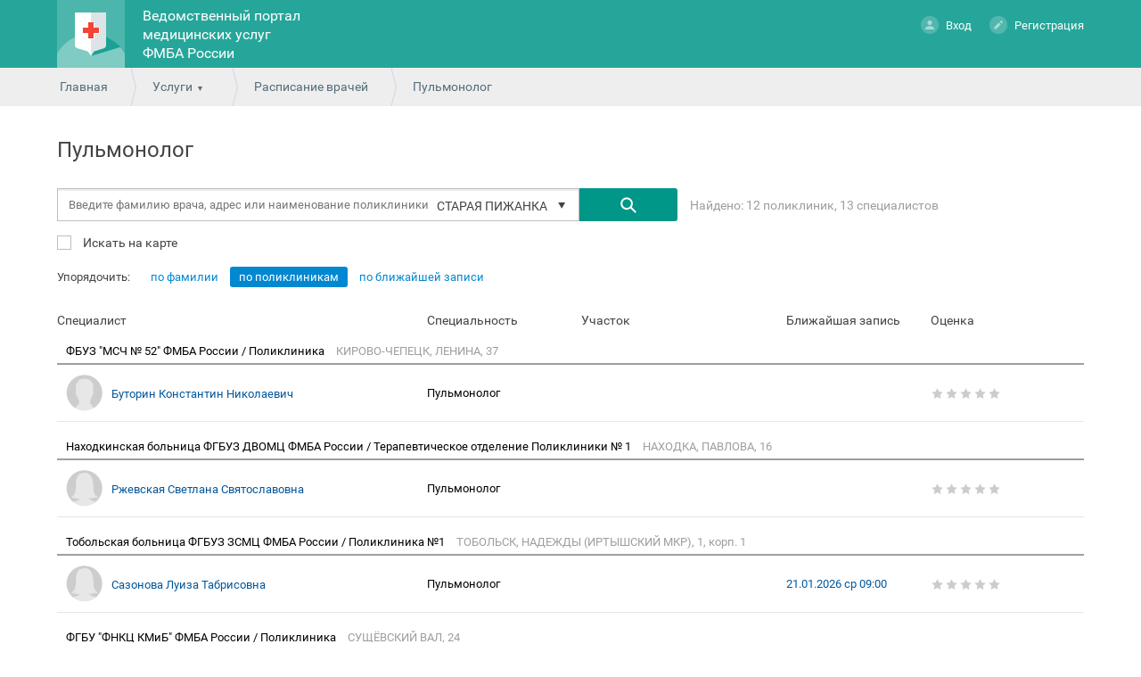

--- FILE ---
content_type: text/html; charset=utf-8
request_url: https://reg.fmba.gov.ru/service/schedule/0/3010101000000563/doctors/?terr_id=3010101000000069
body_size: 13845
content:
<!doctype html>
<html lang="ru">
<head>
<meta charset="utf-8">
<!--	<meta name="viewport" content="width=device-width, initial-scale=1.0, user-scalable=no">-->
<title>Выбор врача - Ведомственный портал медицинских услуг ФМБА России</title>
<link rel="icon" type="image/png" href="/favicon.png" />
<link href="/design/common_new/css/jquery-ui.min.css" rel="stylesheet" type="text/css">
<link href="/design/common_new/css/jquery-ui.theme.min.css" rel="stylesheet" type="text/css">
<link href="/design/common_new/css/select2.min.css" rel="stylesheet" type="text/css">

<link href='/design/common_new/css/main.css?1765890409' rel='stylesheet' type='text/css'><link href='/design/common_new/css/order-certificate.css?1765890409' rel='stylesheet' type='text/css'><link href="/design/common_new/css/videochat.css" rel="stylesheet" type="text/css">


<link href='/design/common_new/css/fonts.css' rel='stylesheet' type='text/css'>
<link href="/design/common_new/css/slick/slick.css" rel="stylesheet" type="text/css">
<link href="/design/common_new/css/slick/slick-theme.css" rel="stylesheet" type="text/css">
<link href="/design/common_new/css/slick/slick-add.css" rel="stylesheet" type="text/css">

	<link rel="shortcut icon" href="/design/common_new/img/favicons/fav.png" type="image/x-icon">


<script src="/design/common_new/js/locale/ru.js"></script>
<script src="/design/common_new/js/jquery.min.js"></script>
<script src="/design/common_new/js/jquery-ui.min.js"></script>
<script src="/design/common/js/jquery.inputmask.min.js"></script>
<script src="/design/common_new/js/jquery-dateformat.min.js"></script>
<script src="/design/common_new/js/medservice/vendor/moment.js"></script>
<script>REGION = 'fmba_new';</script>
<script src='/design/common_new/js/main.js?1765890410'></script><script defer="">
  window["sharedData"] = null;
  window["sharedDataNamespace"] = "sharedData";
  window["shared"] = function (e, n = null) {
    return [window.sharedDataNamespace].concat("string" == typeof e ? e.split(".") : []).reduce(function (e, t) {
      return e === n || "object" != typeof e || void 0 === e[t] ? n : e[t]
    }, window)
  };
</script>
</head>

<body class="noLogin">

<div class="side-mobile-menu hidden">
	<div class="mobile-menu">
					<div class="person">
				<div class="ava-default-big"></div>
				<p><a href="#" class="enter " ><span></span>Вход</a><a href="#" class="register" ><span></span>Регистрация</a><!--<a href="#" class="demo" onclick="return false;"><span></span></a>--></p>
			</div>
				<ul class="usluga-list">
							<li onClick="openEnterBoxModal()">
					<div style="background: url(/design/common_new/img/record_disp-mobile.png) no-repeat center;"></div>Запись на диспансеризацию				</li>
							<li onClick="openEnterBoxModal()">
					<div style="background: url(/design/common_new/img/kvrachu-mobile.png) no-repeat center;"></div>Запись на приём к врачу				</li>
							<li onClick="openEnterBoxModal()">
					<div style="background: url(/design/common_new/img/record_vaccination-mobile.png) no-repeat center;"></div>Запись на вакцинацию				</li>
							<li onClick="location.href='/service/schedule'">
					<div style="background: url(/design/common_new/img/rasp-mobile.png) no-repeat center;"></div>Расписание работы врачей				</li>
							<li onClick="location.href='/service/emk'">
					<div style="background: url(/design/common_new/img/emk-mobile.png) no-repeat center;"></div>Медицинская карта				</li>
							<li onClick="openEnterBoxModal()">
					<div style="background: url(/design/common_new/img/nadom-mobile.png) no-repeat center;"></div>Вызов участкового врача на дом				</li>
							<li onClick="location.href='/service/hospitals'">
					<div style="background: url(/design/common_new/img/medorg-mobile.png) no-repeat center;"></div>Медицинские организации				</li>
					</ul>
		<div class="support-call"><div class="call-icon"></div><a href="tel:8(7112)24-84-44">8 (7112) 24-84-44</a> <span>c 08:00 до 20:00</span></div>
		<ul class="usluga-list">
            			<li onclick="location.href='/news'">
				<div class="news-menu-icon"></div>
				<p>Новости и объявления</p>
			</li>
			<li onclick="location.href='/help'">
				<div class="help-menu-icon"></div>
				<p>Помощь</p>
			</li>
			<li>
				<div class="rep-menu-icon"></div>
				<p>Пожаловаться</p>
			</li>
			<li>
				<div class="lang-menu-icon"></div>
				<p>Язык</p>
			</li>
            		</ul>
	</div>
</div>
	<!-- Yandex.Metrika counter -->
	<script>
		(function (d, w, c) {
			(w[c] = w[c] || []).push(function() {
				try {
					w.yaCounter87431238 = new Ya.Metrika2({
						id:87431238,
						clickmap:true,
						trackLinks:true,
						accurateTrackBounce:true,
						webvisor:true,
						trackHash:true
					});
				} catch(e) { }
			});

			var n = d.getElementsByTagName("script")[0],
				s = d.createElement("script"),
				f = function () { n.parentNode.insertBefore(s, n); };
			s.type = "text/javascript";
			s.async = true;
			s.src = "https://mc.yandex.ru/metrika/tag.js";

			if (w.opera == "[object Opera]") {
				d.addEventListener("DOMContentLoaded", f, false);
			} else { f(); }
		})(document, window, "yandex_metrika_callbacks2");
	</script>
	<noscript><div><img src="https://mc.yandex.ru/watch/87431238?ut=noindex" style="position:absolute; left:-9999px;" alt="" /></div></noscript>
	<!-- /Yandex.Metrika counter -->
	
<div class="bodyWrapper">
	<div class="popup yesno">
    <span class="close"></span>
    <div class="alert"></div>
</div>	





<div class="popup redirectEsiaCovid" id="redirectEsiaCovid">
    <span class="close"></span>
    <p>Запись на вакцинацию против COVID-19 осуществляется через портал государственных услуг.</p>
    <p>Перейти к записи?</p>
    <br>
    <div class="buttonsRedirectEsiaCovidPopup" >
        <span><a target="_blank" rel="noreferrer" href="https://www.gosuslugi.ru/landing/vaccination"class="button">Да</a></span>
        <span><a target="_blank" rel="noreferrer" class="button closeRedirectEsiaCovidPopup">Нет</a></span>
    </div>
</div>

    <div class="cap">
        <div class="wrapper wrapper-body index">
			<div class="burger"><i class="burger-menu"></i></div>
            <div class="logo">
                <h1><a href="/"><img
								src="/design/common_new/img/logo.png" alt="Ведомственный портал медицинских услуг ФМБА России"></a></h1>
            </div>
            <div class="name">
                <h1><a href="/">Ведомственный портал медицинских услуг ФМБА России</a></h1>
            </div>
            <div class="region">
                <ul class="closed">
                    <li ><a href="https://doctor30.ru">Астраханская область</a></li><li ><a href="https://registratura96.ru/">Свердловская область</a></li><li ><a href="https://zapis.giszrm.ru/">Республика Мордовия</a></li><li ><a href="https://04.k-vrachu.ru/">Республика Алтай</a></li><li ><a href="https://omskzdrav.ru/">Омская область</a></li><li ><a href="https://k-vrachu.cifromed35.ru/">Вологодская область</a></li><li ><a href="https://пенза-доктор.рф">Пензенская область</a></li><li ><a href="https://k-vrachu.ru">Пермский край</a></li><li ><a href="https://doctor.bashkortostan.ru">Республика Башкортостан</a></li><li ><a href="https://reg03.k-vrachu.ru">Республика Бурятия</a></li><li ><a href="https://reg.zdrav10.ru">Республика Карелия</a></li><li ><a href="https://crimea.k-vrachu.ru/">Республика Крым</a></li><li ><a href="https://yamalmed.ru">ЯНАО</a></li><li ><a href="https://кврачу19.рф/">Республика Хакасия</a></li><li ><a href="https://регистратура40.рф/">Калужская область</a></li><li ><a href="https://www.poliklinika45.ru/">Курганская область</a></li><li ><a href="https://mis.mznn.ru/">Нижегородская область</a></li><li ><a href="https://portal12.is-mis.ru/">Республика Марий Эл</a></li><li ><a href="https://05.k-vrachu.ru/">Республика Дагестан</a></li><li ><a href="https://er.mzkbr.ru/">Кабардино-Балкарская Республика</a></li><li ><a href="https://er14.ru/">Республика Саха (Якутия)</a></li><li ><a href="https://33.k-vrachu.ru/">Владимирская область</a></li><li ><a href="https://registratura.eao.ru/">Еврейская автономная область</a></li><li ><a href="https://portal38.is-mis.ru/">Иркутская область</a></li><li ><a href="https://portal56.is-mis.ru/">Оренбургская область</a></li><li ><a href="https://portal18.is-mis.ru/">Удмуртская Республика</a></li><li ><a href="https://er43.medkirov.ru/">Кировская область</a></li>                </ul>
            </div>
                            <div class="person">
                    <p><a href="#" class="enter " ><span></span>Вход</a>
                        <a href="#" class="register" ><span></span>Регистрация</a>
                                            </p>

                    <div class="demoBox tooltips">
                        <div>
                            <p>В демо-режиме можно ознакомиться со всеми возможностями портала без регистрации. Изменения сохраняться не будут.</p>
                            <p>&nbsp;</p>
                            <p><a href="/user/demo_login" class="button grey">Включить демо-режим</a></p>
                        </div>
                    </div>
                                        <div class="regBox tooltips">
                        <div>
                            <p>Регистрация на Едином медицинском портале доступна только через портал Государственных услуг. Если Вы уже зарегистрированы, то Вам необходимо осуществить авторизацию в разделе «Вход». Для регистрации - пройдите соответствующую процедуру на портале Государственных услуг.							</p>
                            <p>&nbsp;</p>
                            <p><a target="_blank" rel="noreferrer" href="https://esia.gosuslugi.ru/registration/" class="button">Перейти на портал Госуслуг РФ</a></p>
                        </div>
                    </div>
                                    </div>
                    </div>
    </div>

    <div class="path">
    <div class="wrapper">
        <span><a href="/">Главная</a></span>
		<span>
    <a href="javascript:void(0);" class="more">Услуги</a>
    <ul class="moreMenu">
                        <li>
                            <a href="#" onClick="openEnterBoxModal()">Запись на диспансеризацию</a>
			        </li>
                                <li>
                            <a href="#" onClick="openEnterBoxModal()">Запись на приём к врачу</a>
			        </li>
                                <li>
                            <a href="#" onClick="openEnterBoxModal()">Запись на вакцинацию</a>
			        </li>
                                <li>
                            <a href="/service/schedule">Расписание работы врачей</a>
			        </li>
                                <li>
                            <a href="/service/emk">Медицинская карта</a>
			        </li>
                                <li>
                            <a href="#" onClick="openEnterBoxModal()">Вызов участкового врача на дом</a>
			        </li>
                                <li>
                            <a href="/service/hospitals">Медицинские организации</a>
			        </li>
                </ul>
</span>
        <span><a href="/service/schedule/profiles/">Расписание врачей</a></span>
        <span>Пульмонолог</span>
    </div>
</div>
<div class="content schedule_doctors">
  <div class="content-body">
    <div class="wrapper free-doctors wrapper-body">
        <h1>Пульмонолог</h1>
		        <form id="filterForm">
<div class="inputFieldwithCase">
    <input 
        type="text" 
        id="doctorSearchQuery" 
        placeholder="Введите фамилию врача, адрес или наименование поликлиники" value="" 
        class="autoCompleteInput"
    >
    <input 
        type="hidden" 
        value="0" id="LpuSectionProfile_id"
    >
    <input 
        type="hidden" 
        value="3010101000000563" 
        id="MedSpecOms_id"
    >
    <input 
        type="hidden" 
        value="3010101000000069" 
        id="terr_id"
    >
    <input 
        type="hidden" 
        value="" id="Person_id"
    >
    <a class="button search" id="doctorSearch" href="#"></a>

    <div>
    <div id="regionsWinInInputLink" class="inInputLink">
        <span>
            СТАРАЯ ПИЖАНКА        </span>
    </div>

    <div class="regionsSelWindow hidden">
        <span class="close"></span>
        <h1>
            Район обслуживания        </h1>

        <div class="regionsSelWindow-outside">
            <div class="regionsSelWindow-inside">
                <ul>
                    <li>
                        <a 
                            data-terr-id-val="-1" 
                            data-terr-text=Все районы                            href="?"
                            class=""
                        >
                            Все районы                        </a>
                    </li>
                                        <li>
                        <a 
                            data-terr-text=Адыгея                            data-terr-id=3010101000000075                            href="?terr_id=3010101000000075"
                            class=""
                        >
                            Адыгея                        </a>
                    </li>
                                        <li>
                        <a 
                            data-terr-text=Александровка                            data-terr-id=3010101000000002                            href="?terr_id=3010101000000002"
                            class=""
                        >
                            Александровка                        </a>
                    </li>
                                        <li>
                        <a 
                            data-terr-text=Алтай                            data-terr-id=3010101000000077                            href="?terr_id=3010101000000077"
                            class=""
                        >
                            Алтай                        </a>
                    </li>
                                        <li>
                        <a 
                            data-terr-text=Алтайский                            data-terr-id=3010101000000143                            href="?terr_id=3010101000000143"
                            class=""
                        >
                            Алтайский                        </a>
                    </li>
                                        <li>
                        <a 
                            data-terr-text=Амурская                            data-terr-id=3010101000000149                            href="?terr_id=3010101000000149"
                            class=""
                        >
                            Амурская                        </a>
                    </li>
                                        <li>
                        <a 
                            data-terr-text=Анисково                            data-terr-id=3010101000000003                            href="?terr_id=3010101000000003"
                            class=""
                        >
                            Анисково                        </a>
                    </li>
                                        <li>
                        <a 
                            data-terr-text=Аппаково                            data-terr-id=3010101000000004                            href="?terr_id=3010101000000004"
                            class=""
                        >
                            Аппаково                        </a>
                    </li>
                                        <li>
                        <a 
                            data-terr-text=Архангельская                            data-terr-id=3010101000000150                            href="?terr_id=3010101000000150"
                            class=""
                        >
                            Архангельская                        </a>
                    </li>
                                        <li>
                        <a 
                            data-terr-text=Астраханская                            data-terr-id=3010101000000151                            href="?terr_id=3010101000000151"
                            class=""
                        >
                            Астраханская                        </a>
                    </li>
                                        <li>
                        <a 
                            data-terr-text=Байконур                            data-terr-id=3010101000000159                            href="?terr_id=3010101000000159"
                            class=""
                        >
                            Байконур                        </a>
                    </li>
                                        <li>
                        <a 
                            data-terr-text=Башкортостан                            data-terr-id=3010101000000076                            href="?terr_id=3010101000000076"
                            class=""
                        >
                            Башкортостан                        </a>
                    </li>
                                        <li>
                        <a 
                            data-terr-text=Белгородская                            data-terr-id=3010101000000088                            href="?terr_id=3010101000000088"
                            class=""
                        >
                            Белгородская                        </a>
                    </li>
                                        <li>
                        <a 
                            data-terr-text=Беляево                            data-terr-id=3010101000000005                            href="?terr_id=3010101000000005"
                            class=""
                        >
                            Беляево                        </a>
                    </li>
                                        <li>
                        <a 
                            data-terr-text=Блиново                            data-terr-id=3010101000000006                            href="?terr_id=3010101000000006"
                            class=""
                        >
                            Блиново                        </a>
                    </li>
                                        <li>
                        <a 
                            data-terr-text=Большая орша                            data-terr-id=3010101000000007                            href="?terr_id=3010101000000007"
                            class=""
                        >
                            Большая орша                        </a>
                    </li>
                                        <li>
                        <a 
                            data-terr-text=Большие чирки                            data-terr-id=3010101000000008                            href="?terr_id=3010101000000008"
                            class=""
                        >
                            Большие чирки                        </a>
                    </li>
                                        <li>
                        <a 
                            data-terr-text=Большой кугланур                            data-terr-id=3010101000000009                            href="?terr_id=3010101000000009"
                            class=""
                        >
                            Большой кугланур                        </a>
                    </li>
                                        <li>
                        <a 
                            data-terr-text=Большой немдеж                            data-terr-id=3010101000000010                            href="?terr_id=3010101000000010"
                            class=""
                        >
                            Большой немдеж                        </a>
                    </li>
                                        <li>
                        <a 
                            data-terr-text=Брянская                            data-terr-id=3010101000000089                            href="?terr_id=3010101000000089"
                            class=""
                        >
                            Брянская                        </a>
                    </li>
                                        <li>
                        <a 
                            data-terr-text=Бурятия                            data-terr-id=3010101000000074                            href="?terr_id=3010101000000074"
                            class=""
                        >
                            Бурятия                        </a>
                    </li>
                                        <li>
                        <a 
                            data-terr-text=Васильевка                            data-terr-id=3010101000000011                            href="?terr_id=3010101000000011"
                            class=""
                        >
                            Васильевка                        </a>
                    </li>
                                        <li>
                        <a 
                            data-terr-text=Великополье                            data-terr-id=3010101000000012                            href="?terr_id=3010101000000012"
                            class=""
                        >
                            Великополье                        </a>
                    </li>
                                        <li>
                        <a 
                            data-terr-text=Верхняя каракша                            data-terr-id=3010101000000013                            href="?terr_id=3010101000000013"
                            class=""
                        >
                            Верхняя каракша                        </a>
                    </li>
                                        <li>
                        <a 
                            data-terr-text=Видякино                            data-terr-id=3010101000000014                            href="?terr_id=3010101000000014"
                            class=""
                        >
                            Видякино                        </a>
                    </li>
                                        <li>
                        <a 
                            data-terr-text=Владимирская                            data-terr-id=3010101000000090                            href="?terr_id=3010101000000090"
                            class=""
                        >
                            Владимирская                        </a>
                    </li>
                                        <li>
                        <a 
                            data-terr-text=Волгоградская                            data-terr-id=3010101000000091                            href="?terr_id=3010101000000091"
                            class=""
                        >
                            Волгоградская                        </a>
                    </li>
                                        <li>
                        <a 
                            data-terr-text=Вологодская                            data-terr-id=3010101000000092                            href="?terr_id=3010101000000092"
                            class=""
                        >
                            Вологодская                        </a>
                    </li>
                                        <li>
                        <a 
                            data-terr-text=Воробьи                            data-terr-id=3010101000000015                            href="?terr_id=3010101000000015"
                            class=""
                        >
                            Воробьи                        </a>
                    </li>
                                        <li>
                        <a 
                            data-terr-text=Воронежская                            data-terr-id=3010101000000093                            href="?terr_id=3010101000000093"
                            class=""
                        >
                            Воронежская                        </a>
                    </li>
                                        <li>
                        <a 
                            data-terr-text=Гришунята                            data-terr-id=3010101000000016                            href="?terr_id=3010101000000016"
                            class=""
                        >
                            Гришунята                        </a>
                    </li>
                                        <li>
                        <a 
                            data-terr-text=Гусево                            data-terr-id=3010101000000017                            href="?terr_id=3010101000000017"
                            class=""
                        >
                            Гусево                        </a>
                    </li>
                                        <li>
                        <a 
                            data-terr-text=Дагестан                            data-terr-id=3010101000000078                            href="?terr_id=3010101000000078"
                            class=""
                        >
                            Дагестан                        </a>
                    </li>
                                        <li>
                        <a 
                            data-terr-text=Дубовляны                            data-terr-id=3010101000000018                            href="?terr_id=3010101000000018"
                            class=""
                        >
                            Дубовляны                        </a>
                    </li>
                                        <li>
                        <a 
                            data-terr-text=Еврейская                            data-terr-id=3010101000000154                            href="?terr_id=3010101000000154"
                            class=""
                        >
                            Еврейская                        </a>
                    </li>
                                        <li>
                        <a 
                            data-terr-text=Забайкальский                            data-terr-id=3010101000000132                            href="?terr_id=3010101000000132"
                            class=""
                        >
                            Забайкальский                        </a>
                    </li>
                                        <li>
                        <a 
                            data-terr-text=Забайкальский край агинский бурятский                            data-terr-id=3010101000000133                            href="?terr_id=3010101000000133"
                            class=""
                        >
                            Забайкальский край агинский бурятский                        </a>
                    </li>
                                        <li>
                        <a 
                            data-terr-text=Зайцево                            data-terr-id=3010101000000019                            href="?terr_id=3010101000000019"
                            class=""
                        >
                            Зайцево                        </a>
                    </li>
                                        <li>
                        <a 
                            data-terr-text=Ивановка                            data-terr-id=3010101000000020                            href="?terr_id=3010101000000020"
                            class=""
                        >
                            Ивановка                        </a>
                    </li>
                                        <li>
                        <a 
                            data-terr-text=Ивановская                            data-terr-id=3010101000000094                            href="?terr_id=3010101000000094"
                            class=""
                        >
                            Ивановская                        </a>
                    </li>
                                        <li>
                        <a 
                            data-terr-text=Ильинка (марковский с/п)                            data-terr-id=3010101000000044                            href="?terr_id=3010101000000044"
                            class=""
                        >
                            Ильинка (марковский с/п)                        </a>
                    </li>
                                        <li>
                        <a 
                            data-terr-text=Ильинка (старокрещенский с/с)                            data-terr-id=3010101000000045                            href="?terr_id=3010101000000045"
                            class=""
                        >
                            Ильинка (старокрещенский с/с)                        </a>
                    </li>
                                        <li>
                        <a 
                            data-terr-text=Ингушетия                            data-terr-id=3010101000000079                            href="?terr_id=3010101000000079"
                            class=""
                        >
                            Ингушетия                        </a>
                    </li>
                                        <li>
                        <a 
                            data-terr-text=Иркутская                            data-terr-id=3010101000000095                            href="?terr_id=3010101000000095"
                            class=""
                        >
                            Иркутская                        </a>
                    </li>
                                        <li>
                        <a 
                            data-terr-text=Иркутская обл усть-ордынский бурятский                            data-terr-id=3010101000000134                            href="?terr_id=3010101000000134"
                            class=""
                        >
                            Иркутская обл усть-ордынский бурятский                        </a>
                    </li>
                                        <li>
                        <a 
                            data-terr-text=Кабардино-балкарская                            data-terr-id=3010101000000080                            href="?terr_id=3010101000000080"
                            class=""
                        >
                            Кабардино-балкарская                        </a>
                    </li>
                                        <li>
                        <a 
                            data-terr-text=Калининградская                            data-terr-id=3010101000000096                            href="?terr_id=3010101000000096"
                            class=""
                        >
                            Калининградская                        </a>
                    </li>
                                        <li>
                        <a 
                            data-terr-text=Калмыкия                            data-terr-id=3010101000000081                            href="?terr_id=3010101000000081"
                            class=""
                        >
                            Калмыкия                        </a>
                    </li>
                                        <li>
                        <a 
                            data-terr-text=Калужская                            data-terr-id=3010101000000097                            href="?terr_id=3010101000000097"
                            class=""
                        >
                            Калужская                        </a>
                    </li>
                                        <li>
                        <a 
                            data-terr-text=Камчатский                            data-terr-id=3010101000000098                            href="?terr_id=3010101000000098"
                            class=""
                        >
                            Камчатский                        </a>
                    </li>
                                        <li>
                        <a 
                            data-terr-text=Карачаево-черкесская                            data-terr-id=3010101000000082                            href="?terr_id=3010101000000082"
                            class=""
                        >
                            Карачаево-черкесская                        </a>
                    </li>
                                        <li>
                        <a 
                            data-terr-text=Карелия                            data-terr-id=3010101000000083                            href="?terr_id=3010101000000083"
                            class=""
                        >
                            Карелия                        </a>
                    </li>
                                        <li>
                        <a 
                            data-terr-text=Кашнур                            data-terr-id=3010101000000046                            href="?terr_id=3010101000000046"
                            class=""
                        >
                            Кашнур                        </a>
                    </li>
                                        <li>
                        <a 
                            data-terr-text=Кемеровская                            data-terr-id=3010101000000099                            href="?terr_id=3010101000000099"
                            class=""
                        >
                            Кемеровская                        </a>
                    </li>
                                        <li>
                        <a 
                            data-terr-text=Керды                            data-terr-id=3010101000000047                            href="?terr_id=3010101000000047"
                            class=""
                        >
                            Керды                        </a>
                    </li>
                                        <li>
                        <a 
                            data-terr-text=Кировская                            data-terr-id=3010101000000100                            href="?terr_id=3010101000000100"
                            class=""
                        >
                            Кировская                        </a>
                    </li>
                                        <li>
                        <a 
                            data-terr-text=Клюкино                            data-terr-id=3010101000000048                            href="?terr_id=3010101000000048"
                            class=""
                        >
                            Клюкино                        </a>
                    </li>
                                        <li>
                        <a 
                            data-terr-text=Коми                            data-terr-id=3010101000000084                            href="?terr_id=3010101000000084"
                            class=""
                        >
                            Коми                        </a>
                    </li>
                                        <li>
                        <a 
                            data-terr-text=Кордемка                            data-terr-id=3010101000000049                            href="?terr_id=3010101000000049"
                            class=""
                        >
                            Кордемка                        </a>
                    </li>
                                        <li>
                        <a 
                            data-terr-text=Костромская                            data-terr-id=3010101000000101                            href="?terr_id=3010101000000101"
                            class=""
                        >
                            Костромская                        </a>
                    </li>
                                        <li>
                        <a 
                            data-terr-text=Красная речка                            data-terr-id=3010101000000050                            href="?terr_id=3010101000000050"
                            class=""
                        >
                            Красная речка                        </a>
                    </li>
                                        <li>
                        <a 
                            data-terr-text=Краснодарский                            data-terr-id=3010101000000144                            href="?terr_id=3010101000000144"
                            class=""
                        >
                            Краснодарский                        </a>
                    </li>
                                        <li>
                        <a 
                            data-terr-text=Красноярский                            data-terr-id=3010101000000145                            href="?terr_id=3010101000000145"
                            class=""
                        >
                            Красноярский                        </a>
                    </li>
                                        <li>
                        <a 
                            data-terr-text=Крым                            data-terr-id=3010101000000160                            href="?terr_id=3010101000000160"
                            class=""
                        >
                            Крым                        </a>
                    </li>
                                        <li>
                        <a 
                            data-terr-text=Кугенер                            data-terr-id=3010101000000051                            href="?terr_id=3010101000000051"
                            class=""
                        >
                            Кугенер                        </a>
                    </li>
                                        <li>
                        <a 
                            data-terr-text=Курганская                            data-terr-id=3010101000000102                            href="?terr_id=3010101000000102"
                            class=""
                        >
                            Курганская                        </a>
                    </li>
                                        <li>
                        <a 
                            data-terr-text=Курская                            data-terr-id=3010101000000103                            href="?terr_id=3010101000000103"
                            class=""
                        >
                            Курская                        </a>
                    </li>
                                        <li>
                        <a 
                            data-terr-text=Кучка                            data-terr-id=3010101000000052                            href="?terr_id=3010101000000052"
                            class=""
                        >
                            Кучка                        </a>
                    </li>
                                        <li>
                        <a 
                            data-terr-text=Ленинградская                            data-terr-id=3010101000000104                            href="?terr_id=3010101000000104"
                            class=""
                        >
                            Ленинградская                        </a>
                    </li>
                                        <li>
                        <a 
                            data-terr-text=Липецкая                            data-terr-id=3010101000000105                            href="?terr_id=3010101000000105"
                            class=""
                        >
                            Липецкая                        </a>
                    </li>
                                        <li>
                        <a 
                            data-terr-text=Лужбеляк                            data-terr-id=3010101000000053                            href="?terr_id=3010101000000053"
                            class=""
                        >
                            Лужбеляк                        </a>
                    </li>
                                        <li>
                        <a 
                            data-terr-text=Магаданская                            data-terr-id=3010101000000106                            href="?terr_id=3010101000000106"
                            class=""
                        >
                            Магаданская                        </a>
                    </li>
                                        <li>
                        <a 
                            data-terr-text=Малая каракша                            data-terr-id=3010101000000054                            href="?terr_id=3010101000000054"
                            class=""
                        >
                            Малая каракша                        </a>
                    </li>
                                        <li>
                        <a 
                            data-terr-text=Малая орша                            data-terr-id=3010101000000055                            href="?terr_id=3010101000000055"
                            class=""
                        >
                            Малая орша                        </a>
                    </li>
                                        <li>
                        <a 
                            data-terr-text=Малый кугланур                            data-terr-id=3010101000000056                            href="?terr_id=3010101000000056"
                            class=""
                        >
                            Малый кугланур                        </a>
                    </li>
                                        <li>
                        <a 
                            data-terr-text=Малый кугунур                            data-terr-id=3010101000000057                            href="?terr_id=3010101000000057"
                            class=""
                        >
                            Малый кугунур                        </a>
                    </li>
                                        <li>
                        <a 
                            data-terr-text=Малый пуял                            data-terr-id=3010101000000058                            href="?terr_id=3010101000000058"
                            class=""
                        >
                            Малый пуял                        </a>
                    </li>
                                        <li>
                        <a 
                            data-terr-text=Мари-ернур                            data-terr-id=3010101000000021                            href="?terr_id=3010101000000021"
                            class=""
                        >
                            Мари-ернур                        </a>
                    </li>
                                        <li>
                        <a 
                            data-terr-text=Марийская руя                            data-terr-id=3010101000000022                            href="?terr_id=3010101000000022"
                            class=""
                        >
                            Марийская руя                        </a>
                    </li>
                                        <li>
                        <a 
                            data-terr-text=Марий эл                            data-terr-id=3010101000000085                            href="?terr_id=3010101000000085"
                            class=""
                        >
                            Марий эл                        </a>
                    </li>
                                        <li>
                        <a 
                            data-terr-text=Марково                            data-terr-id=3010101000000023                            href="?terr_id=3010101000000023"
                            class=""
                        >
                            Марково                        </a>
                    </li>
                                        <li>
                        <a 
                            data-terr-text=Мордовия                            data-terr-id=3010101000000086                            href="?terr_id=3010101000000086"
                            class=""
                        >
                            Мордовия                        </a>
                    </li>
                                        <li>
                        <a 
                            data-terr-text=Москва                            data-terr-id=3010101000000152                            href="?terr_id=3010101000000152"
                            class=""
                        >
                            Москва                        </a>
                    </li>
                                        <li>
                        <a 
                            data-terr-text=Московская                            data-terr-id=3010101000000107                            href="?terr_id=3010101000000107"
                            class=""
                        >
                            Московская                        </a>
                    </li>
                                        <li>
                        <a 
                            data-terr-text=Мурзята                            data-terr-id=3010101000000024                            href="?terr_id=3010101000000024"
                            class=""
                        >
                            Мурзята                        </a>
                    </li>
                                        <li>
                        <a 
                            data-terr-text=Мурманская                            data-terr-id=3010101000000108                            href="?terr_id=3010101000000108"
                            class=""
                        >
                            Мурманская                        </a>
                    </li>
                                        <li>
                        <a 
                            data-terr-text=Мушинцы                            data-terr-id=3010101000000025                            href="?terr_id=3010101000000025"
                            class=""
                        >
                            Мушинцы                        </a>
                    </li>
                                        <li>
                        <a 
                            data-terr-text=Ненецкий                            data-terr-id=3010101000000155                            href="?terr_id=3010101000000155"
                            class=""
                        >
                            Ненецкий                        </a>
                    </li>
                                        <li>
                        <a 
                            data-terr-text=Нижегородская                            data-terr-id=3010101000000109                            href="?terr_id=3010101000000109"
                            class=""
                        >
                            Нижегородская                        </a>
                    </li>
                                        <li>
                        <a 
                            data-terr-text=Нижняя лопсола                            data-terr-id=3010101000000026                            href="?terr_id=3010101000000026"
                            class=""
                        >
                            Нижняя лопсола                        </a>
                    </li>
                                        <li>
                        <a 
                            data-terr-text=Новгородская                            data-terr-id=3010101000000110                            href="?terr_id=3010101000000110"
                            class=""
                        >
                            Новгородская                        </a>
                    </li>
                                        <li>
                        <a 
                            data-terr-text=Новинск                            data-terr-id=3010101000000027                            href="?terr_id=3010101000000027"
                            class=""
                        >
                            Новинск                        </a>
                    </li>
                                        <li>
                        <a 
                            data-terr-text=Новолож                            data-terr-id=3010101000000028                            href="?terr_id=3010101000000028"
                            class=""
                        >
                            Новолож                        </a>
                    </li>
                                        <li>
                        <a 
                            data-terr-text=Новосибирская                            data-terr-id=3010101000000111                            href="?terr_id=3010101000000111"
                            class=""
                        >
                            Новосибирская                        </a>
                    </li>
                                        <li>
                        <a 
                            data-terr-text=Норка                            data-terr-id=3010101000000029                            href="?terr_id=3010101000000029"
                            class=""
                        >
                            Норка                        </a>
                    </li>
                                        <li>
                        <a 
                            data-terr-text=Овечкино                            data-terr-id=3010101000000030                            href="?terr_id=3010101000000030"
                            class=""
                        >
                            Овечкино                        </a>
                    </li>
                                        <li>
                        <a 
                            data-terr-text=Омская                            data-terr-id=3010101000000112                            href="?terr_id=3010101000000112"
                            class=""
                        >
                            Омская                        </a>
                    </li>
                                        <li>
                        <a 
                            data-terr-text=Оренбургская                            data-terr-id=3010101000000113                            href="?terr_id=3010101000000113"
                            class=""
                        >
                            Оренбургская                        </a>
                    </li>
                                        <li>
                        <a 
                            data-terr-text=Орловская                            data-terr-id=3010101000000114                            href="?terr_id=3010101000000114"
                            class=""
                        >
                            Орловская                        </a>
                    </li>
                                        <li>
                        <a 
                            data-terr-text=Оршанка                            data-terr-id=3010101000000001                            href="?terr_id=3010101000000001"
                            class=""
                        >
                            Оршанка                        </a>
                    </li>
                                        <li>
                        <a 
                            data-terr-text=Отары                            data-terr-id=3010101000000031                            href="?terr_id=3010101000000031"
                            class=""
                        >
                            Отары                        </a>
                    </li>
                                        <li>
                        <a 
                            data-terr-text=Ошлангер                            data-terr-id=3010101000000032                            href="?terr_id=3010101000000032"
                            class=""
                        >
                            Ошлангер                        </a>
                    </li>
                                        <li>
                        <a 
                            data-terr-text=Павловский                            data-terr-id=3010101000000033                            href="?terr_id=3010101000000033"
                            class=""
                        >
                            Павловский                        </a>
                    </li>
                                        <li>
                        <a 
                            data-terr-text=Пеганур                            data-terr-id=3010101000000059                            href="?terr_id=3010101000000059"
                            class=""
                        >
                            Пеганур                        </a>
                    </li>
                                        <li>
                        <a 
                            data-terr-text=Пензенская                            data-terr-id=3010101000000115                            href="?terr_id=3010101000000115"
                            class=""
                        >
                            Пензенская                        </a>
                    </li>
                                        <li>
                        <a 
                            data-terr-text=Пермский                            data-terr-id=3010101000000116                            href="?terr_id=3010101000000116"
                            class=""
                        >
                            Пермский                        </a>
                    </li>
                                        <li>
                        <a 
                            data-terr-text=Пиштенгер                            data-terr-id=3010101000000060                            href="?terr_id=3010101000000060"
                            class=""
                        >
                            Пиштенгер                        </a>
                    </li>
                                        <li>
                        <a 
                            data-terr-text=Праздничата                            data-terr-id=3010101000000061                            href="?terr_id=3010101000000061"
                            class=""
                        >
                            Праздничата                        </a>
                    </li>
                                        <li>
                        <a 
                            data-terr-text=Приморский                            data-terr-id=3010101000000146                            href="?terr_id=3010101000000146"
                            class=""
                        >
                            Приморский                        </a>
                    </li>
                                        <li>
                        <a 
                            data-terr-text=Псковская                            data-terr-id=3010101000000117                            href="?terr_id=3010101000000117"
                            class=""
                        >
                            Псковская                        </a>
                    </li>
                                        <li>
                        <a 
                            data-terr-text=Пуял                            data-terr-id=3010101000000062                            href="?terr_id=3010101000000062"
                            class=""
                        >
                            Пуял                        </a>
                    </li>
                                        <li>
                        <a 
                            data-terr-text=Пуялка                            data-terr-id=3010101000000063                            href="?terr_id=3010101000000063"
                            class=""
                        >
                            Пуялка                        </a>
                    </li>
                                        <li>
                        <a 
                            data-terr-text=Пуялка-орлово                            data-terr-id=3010101000000064                            href="?terr_id=3010101000000064"
                            class=""
                        >
                            Пуялка-орлово                        </a>
                    </li>
                                        <li>
                        <a 
                            data-terr-text=Ростовская                            data-terr-id=3010101000000118                            href="?terr_id=3010101000000118"
                            class=""
                        >
                            Ростовская                        </a>
                    </li>
                                        <li>
                        <a 
                            data-terr-text=Русская руя                            data-terr-id=3010101000000065                            href="?terr_id=3010101000000065"
                            class=""
                        >
                            Русская руя                        </a>
                    </li>
                                        <li>
                        <a 
                            data-terr-text=Русский кугланур                            data-terr-id=3010101000000066                            href="?terr_id=3010101000000066"
                            class=""
                        >
                            Русский кугланур                        </a>
                    </li>
                                        <li>
                        <a 
                            data-terr-text=Рязанская                            data-terr-id=3010101000000119                            href="?terr_id=3010101000000119"
                            class=""
                        >
                            Рязанская                        </a>
                    </li>
                                        <li>
                        <a 
                            data-terr-text=Самарская                            data-terr-id=3010101000000120                            href="?terr_id=3010101000000120"
                            class=""
                        >
                            Самарская                        </a>
                    </li>
                                        <li>
                        <a 
                            data-terr-text=Санкт-петербург                            data-terr-id=3010101000000153                            href="?terr_id=3010101000000153"
                            class=""
                        >
                            Санкт-петербург                        </a>
                    </li>
                                        <li>
                        <a 
                            data-terr-text=Саратовская                            data-terr-id=3010101000000121                            href="?terr_id=3010101000000121"
                            class=""
                        >
                            Саратовская                        </a>
                    </li>
                                        <li>
                        <a 
                            data-terr-text=Сахалинская                            data-terr-id=3010101000000122                            href="?terr_id=3010101000000122"
                            class=""
                        >
                            Сахалинская                        </a>
                    </li>
                                        <li>
                        <a 
                            data-terr-text=Саха /якутия/                            data-terr-id=3010101000000087                            href="?terr_id=3010101000000087"
                            class=""
                        >
                            Саха /якутия/                        </a>
                    </li>
                                        <li>
                        <a 
                            data-terr-text=Свердловская                            data-terr-id=3010101000000123                            href="?terr_id=3010101000000123"
                            class=""
                        >
                            Свердловская                        </a>
                    </li>
                                        <li>
                        <a 
                            data-terr-text=Севастополь                            data-terr-id=3010101000000161                            href="?terr_id=3010101000000161"
                            class=""
                        >
                            Севастополь                        </a>
                    </li>
                                        <li>
                        <a 
                            data-terr-text=Северная осетия - алания                            data-terr-id=3010101000000136                            href="?terr_id=3010101000000136"
                            class=""
                        >
                            Северная осетия - алания                        </a>
                    </li>
                                        <li>
                        <a 
                            data-terr-text=Смоленская                            data-terr-id=3010101000000124                            href="?terr_id=3010101000000124"
                            class=""
                        >
                            Смоленская                        </a>
                    </li>
                                        <li>
                        <a 
                            data-terr-text=Солонер                            data-terr-id=3010101000000067                            href="?terr_id=3010101000000067"
                            class=""
                        >
                            Солонер                        </a>
                    </li>
                                        <li>
                        <a 
                            data-terr-text=Средний немдеж                            data-terr-id=3010101000000068                            href="?terr_id=3010101000000068"
                            class=""
                        >
                            Средний немдеж                        </a>
                    </li>
                                        <li>
                        <a 
                            data-terr-text=Ставропольский                            data-terr-id=3010101000000147                            href="?terr_id=3010101000000147"
                            class=""
                        >
                            Ставропольский                        </a>
                    </li>
                                        <li>
                        <a 
                            data-terr-text=Старая пижанка                            data-terr-id=3010101000000069                            href="?terr_id=3010101000000069"
                            class="active"
                        >
                            <strong>Старая пижанка</strong>                        </a>
                    </li>
                                        <li>
                        <a 
                            data-terr-text=Старое крещено                            data-terr-id=3010101000000070                            href="?terr_id=3010101000000070"
                            class=""
                        >
                            Старое крещено                        </a>
                    </li>
                                        <li>
                        <a 
                            data-terr-text=Старое село                            data-terr-id=3010101000000071                            href="?terr_id=3010101000000071"
                            class=""
                        >
                            Старое село                        </a>
                    </li>
                                        <li>
                        <a 
                            data-terr-text=Табашино                            data-terr-id=3010101000000043                            href="?terr_id=3010101000000043"
                            class=""
                        >
                            Табашино                        </a>
                    </li>
                                        <li>
                        <a 
                            data-terr-text=Табашино                            data-terr-id=3010101000000072                            href="?terr_id=3010101000000072"
                            class=""
                        >
                            Табашино                        </a>
                    </li>
                                        <li>
                        <a 
                            data-terr-text=Тамбовская                            data-terr-id=3010101000000125                            href="?terr_id=3010101000000125"
                            class=""
                        >
                            Тамбовская                        </a>
                    </li>
                                        <li>
                        <a 
                            data-terr-text=Татарстан                            data-terr-id=3010101000000137                            href="?terr_id=3010101000000137"
                            class=""
                        >
                            Татарстан                        </a>
                    </li>
                                        <li>
                        <a 
                            data-terr-text=Тверская                            data-terr-id=3010101000000126                            href="?terr_id=3010101000000126"
                            class=""
                        >
                            Тверская                        </a>
                    </li>
                                        <li>
                        <a 
                            data-terr-text=Томская                            data-terr-id=3010101000000127                            href="?terr_id=3010101000000127"
                            class=""
                        >
                            Томская                        </a>
                    </li>
                                        <li>
                        <a 
                            data-terr-text=Тульская                            data-terr-id=3010101000000128                            href="?terr_id=3010101000000128"
                            class=""
                        >
                            Тульская                        </a>
                    </li>
                                        <li>
                        <a 
                            data-terr-text=Тыва                            data-terr-id=3010101000000138                            href="?terr_id=3010101000000138"
                            class=""
                        >
                            Тыва                        </a>
                    </li>
                                        <li>
                        <a 
                            data-terr-text=Тюменская                            data-terr-id=3010101000000129                            href="?terr_id=3010101000000129"
                            class=""
                        >
                            Тюменская                        </a>
                    </li>
                                        <li>
                        <a 
                            data-terr-text=Удмуртская                            data-terr-id=3010101000000139                            href="?terr_id=3010101000000139"
                            class=""
                        >
                            Удмуртская                        </a>
                    </li>
                                        <li>
                        <a 
                            data-terr-text=Ульяновская                            data-terr-id=3010101000000130                            href="?terr_id=3010101000000130"
                            class=""
                        >
                            Ульяновская                        </a>
                    </li>
                                        <li>
                        <a 
                            data-terr-text=Упша                            data-terr-id=3010101000000073                            href="?terr_id=3010101000000073"
                            class=""
                        >
                            Упша                        </a>
                    </li>
                                        <li>
                        <a 
                            data-terr-text=Успенка                            data-terr-id=3010101000000034                            href="?terr_id=3010101000000034"
                            class=""
                        >
                            Успенка                        </a>
                    </li>
                                        <li>
                        <a 
                            data-terr-text=Ушаково                            data-terr-id=3010101000000035                            href="?terr_id=3010101000000035"
                            class=""
                        >
                            Ушаково                        </a>
                    </li>
                                        <li>
                        <a 
                            data-terr-text=Хабаровский                            data-terr-id=3010101000000148                            href="?terr_id=3010101000000148"
                            class=""
                        >
                            Хабаровский                        </a>
                    </li>
                                        <li>
                        <a 
                            data-terr-text=Хакасия                            data-terr-id=3010101000000140                            href="?terr_id=3010101000000140"
                            class=""
                        >
                            Хакасия                        </a>
                    </li>
                                        <li>
                        <a 
                            data-terr-text=Ханты-мансийский автономный округ - югра                            data-terr-id=3010101000000156                            href="?terr_id=3010101000000156"
                            class=""
                        >
                            Ханты-мансийский автономный округ - югра                        </a>
                    </li>
                                        <li>
                        <a 
                            data-terr-text=Хорошавино                            data-terr-id=3010101000000036                            href="?terr_id=3010101000000036"
                            class=""
                        >
                            Хорошавино                        </a>
                    </li>
                                        <li>
                        <a 
                            data-terr-text=Хорошавинский                            data-terr-id=3010101000000037                            href="?terr_id=3010101000000037"
                            class=""
                        >
                            Хорошавинский                        </a>
                    </li>
                                        <li>
                        <a 
                            data-terr-text=Челябинская                            data-terr-id=3010101000000131                            href="?terr_id=3010101000000131"
                            class=""
                        >
                            Челябинская                        </a>
                    </li>
                                        <li>
                        <a 
                            data-terr-text=Черный ключ                            data-terr-id=3010101000000038                            href="?terr_id=3010101000000038"
                            class=""
                        >
                            Черный ключ                        </a>
                    </li>
                                        <li>
                        <a 
                            data-terr-text=Чеченская                            data-terr-id=3010101000000141                            href="?terr_id=3010101000000141"
                            class=""
                        >
                            Чеченская                        </a>
                    </li>
                                        <li>
                        <a 
                            data-terr-text=Чирки                            data-terr-id=3010101000000039                            href="?terr_id=3010101000000039"
                            class=""
                        >
                            Чирки                        </a>
                    </li>
                                        <li>
                        <a 
                            data-terr-text=Чувашская республика -                            data-terr-id=3010101000000142                            href="?terr_id=3010101000000142"
                            class=""
                        >
                            Чувашская республика -                        </a>
                    </li>
                                        <li>
                        <a 
                            data-terr-text=Чукотский                            data-terr-id=3010101000000157                            href="?terr_id=3010101000000157"
                            class=""
                        >
                            Чукотский                        </a>
                    </li>
                                        <li>
                        <a 
                            data-terr-text=Шулка                            data-terr-id=3010101000000040                            href="?terr_id=3010101000000040"
                            class=""
                        >
                            Шулка                        </a>
                    </li>
                                        <li>
                        <a 
                            data-terr-text=Ягодка                            data-terr-id=3010101000000041                            href="?terr_id=3010101000000041"
                            class=""
                        >
                            Ягодка                        </a>
                    </li>
                                        <li>
                        <a 
                            data-terr-text=Ямало-ненецкий                            data-terr-id=3010101000000158                            href="?terr_id=3010101000000158"
                            class=""
                        >
                            Ямало-ненецкий                        </a>
                    </li>
                                        <li>
                        <a 
                            data-terr-text=Яндылетково                            data-terr-id=3010101000000042                            href="?terr_id=3010101000000042"
                            class=""
                        >
                            Яндылетково                        </a>
                    </li>
                                        <li>
                        <a 
                            data-terr-text=Ярославская                            data-terr-id=3010101000000135                            href="?terr_id=3010101000000135"
                            class=""
                        >
                            Ярославская                        </a>
                    </li>
                                    </ul>
            </div>
        </div>
    </div>
</div>

<style>
    .regionsSelWindow-outside .regionsSelWindow-inside li a.active{
        font-weight: bold;
    }
</style>

<script>
    $(function() {
        const inInputLink = $("#regionsWinInInputLink");

        if ($(window).width() <= '500') {
            let regionsSelWindowHeight = $(window).height() - 130;

            $(".regionsSelWindow-outside").height(regionsSelWindowHeight);
            $(".regionsSelWindow").css("top", "0px");

            if (!inInputLink.hasClass('disabledLink')) {
                inInputLink.on('click', function () {
                    $(".regionsSelWindow").dialog({
                        dialogClass: "Dialog",
                        minWidth: $(window).width() <= 768 ? 299 : 570,
                        modal: true
                    })
                })
            }

            $(".close").on('click', function () {
                $(this).parent().dialog("close");
                return false;
            });
        } else {
            if (!inInputLink.hasClass('disabledLink')) {
                inInputLink.on('click', function (e, x) {
                    $(this).siblings(".regionsSelWindow ").toggleClass('hidden');
                });
            }
        }

        $(document).on('mouseup', function (e) {
            const container = $(".regionsSelWindow, .inInputLink");
            if (!container.has(e.target).length) {
                $(".regionsSelWindow").toggleClass('hidden', true);
            }

        });
    });
</script></div>

    <div class="searchStatResults">
        <span>
            Найдено: 12 поликлиник, 13 специалистов 
        </span>
    </div>

    <div class="searchOnBigMapBlock">
                    <input type="checkbox" id="searchOnBigMap">
            <label 
                class="searchOnBigMap" 
                for="searchOnBigMap"
            >
                Искать на карте            </label>
            </div>
</form>
        <div class="mapContainer hidden">
            <div id="map"></div>
        </div>
		            <div class="sortByBlock">
				Упорядочить:
                <span class="selToggler">
                                        <a href="/service/schedule/0/3010101000000563/doctors/by_fio?&terr_id=3010101000000069" class=" ">по фамилии</a>
                    <a href="/service/schedule/0/3010101000000563/doctors?&terr_id=3010101000000069" class="selectedToggler">по поликлиникам</a>
                    <a href="/service/schedule/0/3010101000000563/doctors/by_freetime?&terr_id=3010101000000069" class=" ">по ближайшей записи</a>
                </span>
            </div>
            <div class="docsInLpuTable noTextFeedback">
                <div class="headerDocsInLpuTable">
                    <span class="headerDocsInLpuTableSpec">Специалист</span>
                    <span class="headerDocsInLpuTableProfile">Специальность</span>
                    <span class="headerDocsInLpuTableRegions">Участок</span>
                    <span class="headerDocsInLpuTableIsPays  hidden-col ">Стоимость</span>
                    <span class="headerDocsInLpuTableNearestRec">Ближайшая запись</span>
					
                        <span class="headerDocsInLpuTableSpecMark">Оценка</span>

						                </div>
                <div class="docsInLpuTableDetail">
					                        <div class="Lpuunit" id="lpuunit_3010101000004837">
                            <div class="docsInLpuTableDescr">
                                                                    <a class="lpu-fullName" href="/service/hospitals/view/13102385">
                                        ФБУЗ "МСЧ № 52" ФМБА России / Поликлиника                                    </a>
                                    <span class="lpu-address">КИРОВО-ЧЕПЕЦК, ЛЕНИНА, 37</span>
                                                            </div>
							                                <div class="doc-row flex-row-center" data-medstafffact_id="3010101000084066" data-person_id="">
									
    <div class="doc-photo ava-default-small male">
        </div>

                                    <span class="doc-name"><a href="/service/schedule/3010101000084066/timetable">Буторин Константин Николаевич</a>
                                                                                
                                                                            </span>
                                    <span class="profile">Пульмонолог</span>
                                    <div class="regions">
                                                                                                                    </div>
                                    <span class="isPays  hidden-col "><i class="free">бесплатно</i></span>
                                    <span class="nearest-record " 
                                          data-person_id="" 
                                          data-medstafffact_id="3010101000084066"
                                          data-timetablegraf_begtime=""
                                    >
                                                                            </span>
									                                        <div class="mark-stars stars0"></div>

										                                </div>
							                        </div>
					                        <div class="Lpuunit" id="lpuunit_3010101000004200">
                            <div class="docsInLpuTableDescr">
                                                                    <a class="lpu-fullName" href="/service/hospitals/view/13102334">
                                        Находкинская больница ФГБУЗ ДВОМЦ ФМБА России / Терапевтическое отделение Поликлиники № 1                                    </a>
                                    <span class="lpu-address">НАХОДКА, ПАВЛОВА, 16</span>
                                                            </div>
							                                <div class="doc-row flex-row-center" data-medstafffact_id="3010101000078377" data-person_id="">
									
    <div class="doc-photo ava-default-small female">
        </div>

                                    <span class="doc-name"><a href="/service/schedule/3010101000078377/timetable">Ржевская Светлана Святославовна</a>
                                                                                
                                                                            </span>
                                    <span class="profile">Пульмонолог</span>
                                    <div class="regions">
                                                                                                                    </div>
                                    <span class="isPays  hidden-col "><i class="free">бесплатно</i></span>
                                    <span class="nearest-record free" 
                                          data-person_id="" 
                                          data-medstafffact_id="3010101000078377"
                                          data-timetablegraf_begtime=""
                                    >
                                                                            </span>
									                                        <div class="mark-stars stars0"></div>

										                                </div>
							                        </div>
					                        <div class="Lpuunit" id="lpuunit_3010101000006670">
                            <div class="docsInLpuTableDescr">
                                                                    <a class="lpu-fullName" href="/service/hospitals/view/13102467">
                                        Тобольская больница ФГБУЗ ЗСМЦ ФМБА России / Поликлиника №1                                    </a>
                                    <span class="lpu-address">ТОБОЛЬСК, НАДЕЖДЫ (ИРТЫШСКИЙ МКР), 1, корп. 1</span>
                                                            </div>
							                                <div class="doc-row flex-row-center" data-medstafffact_id="3010101000076366" data-person_id="">
									
    <div class="doc-photo ava-default-small female">
        </div>

                                    <span class="doc-name"><a href="/service/schedule/3010101000076366/timetable">Сазонова Луиза Табрисовна</a>
                                                                                
                                                                            </span>
                                    <span class="profile">Пульмонолог</span>
                                    <div class="regions">
                                                                                                                    </div>
                                    <span class="isPays  hidden-col "><i class="free">бесплатно</i></span>
                                    <span class="nearest-record free" 
                                          data-person_id="" 
                                          data-medstafffact_id="3010101000076366"
                                          data-timetablegraf_begtime="2026-01-21 09:00:00.000"
                                    >
                                        21.01.2026 ср 09:00                                    </span>
									                                        <div class="mark-stars stars0"></div>

										                                </div>
							                        </div>
					                        <div class="Lpuunit" id="lpuunit_3010101000000020">
                            <div class="docsInLpuTableDescr">
                                                                    <a class="lpu-fullName" href="/service/hospitals/view/13102504">
                                        ФГБУ "ФНКЦ КМиБ" ФМБА России / Поликлиника                                    </a>
                                    <span class="lpu-address">СУЩЁВСКИЙ ВАЛ, 24</span>
                                                            </div>
							                                <div class="doc-row flex-row-center" data-medstafffact_id="3010101000072553" data-person_id="">
									
    <div class="doc-photo ava-default-small female">
        </div>

                                    <span class="doc-name"><a href="/service/schedule/3010101000072553/timetable">Соловьева Наталья Михайловна</a>
                                                                                
                                                                            </span>
                                    <span class="profile">Пульмонолог</span>
                                    <div class="regions">
                                                                                                                    </div>
                                    <span class="isPays  hidden-col "><i class="free">бесплатно</i></span>
                                    <span class="nearest-record free" 
                                          data-person_id="" 
                                          data-medstafffact_id="3010101000072553"
                                          data-timetablegraf_begtime="2026-02-02 08:20:00.000"
                                    >
                                        02.02.2026 пн 08:20                                    </span>
									                                        <div class="mark-stars stars0"></div>

										                                </div>
							                        </div>
					                        <div class="Lpuunit" id="lpuunit_3010101000007606">
                            <div class="docsInLpuTableDescr">
                                                                    <a class="lpu-fullName" href="/service/hospitals/view/13102504">
                                        ФГБУ "ФНКЦ КМиБ" ФМБА России / Терапевтическое отделение (МСЧ № 5)                                    </a>
                                    <span class="lpu-address">РЕУТОВ, ЖЕЛЕЗНОДОРОЖНАЯ, 7</span>
                                                            </div>
							                                <div class="doc-row flex-row-center" data-medstafffact_id="3010101000012376" data-person_id="">
									
    <div class="doc-photo ava-default-small female">
        </div>

                                    <span class="doc-name"><a href="/service/schedule/3010101000012376/timetable">Толстухина Наталья Александровна</a>
                                                                                
                                                                            </span>
                                    <span class="profile">Пульмонолог</span>
                                    <div class="regions">
                                                                                                                    </div>
                                    <span class="isPays  hidden-col "><i class="free">бесплатно</i></span>
                                    <span class="nearest-record free" 
                                          data-person_id="" 
                                          data-medstafffact_id="3010101000012376"
                                          data-timetablegraf_begtime="2026-01-21 09:20:00.000"
                                    >
                                        21.01.2026 ср 09:20                                    </span>
									                                        <div class="mark-stars stars0"></div>

										                                </div>
							                        </div>
					                        <div class="Lpuunit" id="lpuunit_3010101000005324">
                            <div class="docsInLpuTableDescr">
                                                                    <a class="lpu-fullName" href="/service/hospitals/view/13102407">
                                        ФГБУ ФКЦ ВМТ ФМБА России / КДЦ Пульмонологический кабинет                                    </a>
                                    <span class="lpu-address">АБЕЛЬМАНОВСКАЯ, 4, корп. 1</span>
                                                            </div>
							                                <div class="doc-row flex-row-center" data-medstafffact_id="3010101000073477" data-person_id="">
									
    <div class="doc-photo ava-default-small female">
        </div>

                                    <span class="doc-name"><a href="/service/schedule/3010101000073477/timetable">Горбачева Евгения Алексеевна</a>
                                                                                
                                                                            </span>
                                    <span class="profile">Пульмонолог</span>
                                    <div class="regions">
                                                                                                                    </div>
                                    <span class="isPays  hidden-col "><i class="free">бесплатно</i></span>
                                    <span class="nearest-record " 
                                          data-person_id="" 
                                          data-medstafffact_id="3010101000073477"
                                          data-timetablegraf_begtime=""
                                    >
                                                                            </span>
									                                        <div class="mark-stars stars0"></div>

										                                </div>
							                                <div class="doc-row flex-row-center" data-medstafffact_id="3010101000051606" data-person_id="">
									
    <div class="doc-photo ava-default-small female">
        </div>

                                    <span class="doc-name"><a href="/service/schedule/3010101000051606/timetable">Хижняк Наталья Николаевна</a>
                                                                                
                                                                            </span>
                                    <span class="profile">Пульмонолог</span>
                                    <div class="regions">
                                                                                                                    </div>
                                    <span class="isPays  hidden-col "><i class="free">бесплатно</i></span>
                                    <span class="nearest-record " 
                                          data-person_id="" 
                                          data-medstafffact_id="3010101000051606"
                                          data-timetablegraf_begtime=""
                                    >
                                                                            </span>
									                                        <div class="mark-stars stars0"></div>

										                                </div>
							                        </div>
					                        <div class="Lpuunit" id="lpuunit_3010101000010438">
                            <div class="docsInLpuTableDescr">
                                                                    <a class="lpu-fullName" href="/service/hospitals/view/13102329">
                                        ФГБУЗ КБ № 51 ФМБА России / Центральная поликлиника                                    </a>
                                    <span class="lpu-address">ЖЕЛЕЗНОГОРСК, КИРОВА, 13</span>
                                                            </div>
							                                <div class="doc-row flex-row-center" data-medstafffact_id="3010101000056327" data-person_id="">
									
    <div class="doc-photo ava-default-small female">
        </div>

                                    <span class="doc-name"><a href="/service/schedule/3010101000056327/timetable">Лесничая Светлана Владимировна</a>
                                                                                
                                                                            </span>
                                    <span class="profile">Пульмонолог</span>
                                    <div class="regions">
                                                                                                                    </div>
                                    <span class="isPays  hidden-col "><i class="free">бесплатно</i></span>
                                    <span class="nearest-record free" 
                                          data-person_id="" 
                                          data-medstafffact_id="3010101000056327"
                                          data-timetablegraf_begtime="2026-01-20 13:45:00.000"
                                    >
                                        20.01.2026 вт 13:45                                    </span>
									                                        <div class="mark-stars stars0"></div>

										                                </div>
							                        </div>
					                        <div class="Lpuunit" id="lpuunit_3010101000011851">
                            <div class="docsInLpuTableDescr">
                                                                    <a class="lpu-fullName" href="/service/hospitals/view/13102482">
                                        ФГБУЗ КБ № 71 ФМБА России / Клинико-диагностическое отделение ГП                                    </a>
                                    <span class="lpu-address">ОЗЕРСК, ОКТЯБРЬСКАЯ, 17</span>
                                                            </div>
							                                <div class="doc-row flex-row-center" data-medstafffact_id="3010101000038414" data-person_id="">
									
    <div class="doc-photo ava-default-small female">
        </div>

                                    <span class="doc-name"><a href="/service/schedule/3010101000038414/timetable">Стрижева Галина Валентиновна</a>
                                                                                
                                                                            </span>
                                    <span class="profile">Пульмонолог</span>
                                    <div class="regions">
                                                                                                                    </div>
                                    <span class="isPays  hidden-col "><i class="free">бесплатно</i></span>
                                    <span class="nearest-record " 
                                          data-person_id="" 
                                          data-medstafffact_id="3010101000038414"
                                          data-timetablegraf_begtime=""
                                    >
                                                                            </span>
									                                        <div class="mark-stars stars0"></div>

										                                </div>
							                        </div>
					                        <div class="Lpuunit" id="lpuunit_3010101000009790">
                            <div class="docsInLpuTableDescr">
                                                                    <a class="lpu-fullName" href="/service/hospitals/view/13102415">
                                        ФГБУЗ МСЧ №152 ФМБА России / Поликлиника                                    </a>
                                    <span class="lpu-address">ОКСКИЙ, 21, корп. а</span>
                                                            </div>
							                                <div class="doc-row flex-row-center" data-medstafffact_id="3010101000047984" data-person_id="">
									
    <div class="doc-photo ava-default-small female">
        </div>

                                    <span class="doc-name"><a href="/service/schedule/3010101000047984/timetable">Силкина Марина Олеговна</a>
                                                                                
                                                                            </span>
                                    <span class="profile">Пульмонолог</span>
                                    <div class="regions">
                                                                                                                    </div>
                                    <span class="isPays  hidden-col "><i class="free">бесплатно</i></span>
                                    <span class="nearest-record " 
                                          data-person_id="" 
                                          data-medstafffact_id="3010101000047984"
                                          data-timetablegraf_begtime=""
                                    >
                                                                            </span>
									                                        <div class="mark-stars stars0"></div>

										                                </div>
							                        </div>
					                        <div class="Lpuunit" id="lpuunit_3010101000008810">
                            <div class="docsInLpuTableDescr">
                                                                    <a class="lpu-fullName" href="/service/hospitals/view/13102436">
                                        ФГБУЗ ПКЦ ФМБА России / Поликлиника №1                                    </a>
                                    <span class="lpu-address">ПЕРМЬ, 1-Й БОЙНЫЙ, 9</span>
                                                            </div>
							                                <div class="doc-row flex-row-center" data-medstafffact_id="3010101000062341" data-person_id="">
									
    <div class="doc-photo ava-default-small female">
        </div>

                                    <span class="doc-name"><a href="/service/schedule/3010101000062341/timetable">Кожевникова Надежда Юрьевна</a>
                                                                                
                                                                            </span>
                                    <span class="profile">Пульмонолог</span>
                                    <div class="regions">
                                                                                                                    </div>
                                    <span class="isPays  hidden-col "><i class="free">бесплатно</i></span>
                                    <span class="nearest-record " 
                                          data-person_id="" 
                                          data-medstafffact_id="3010101000062341"
                                          data-timetablegraf_begtime=""
                                    >
                                                                            </span>
									                                        <div class="mark-stars stars0"></div>

										                                </div>
							                        </div>
					                        <div class="Lpuunit" id="lpuunit_3010101000006306">
                            <div class="docsInLpuTableDescr">
                                                                    <a class="lpu-fullName" href="/service/hospitals/view/13102455">
                                        ФГБУЗ ЦМСЧ № 31 ФМБА России / Поликлиника городская                                    </a>
                                    <span class="lpu-address">НОВОУРАЛЬСК, КОМСОМОЛЬСКАЯ, 9</span>
                                                            </div>
							                                <div class="doc-row flex-row-center" data-medstafffact_id="3010101000043128" data-person_id="">
									
    <div class="doc-photo ava-default-small female">
        </div>

                                    <span class="doc-name"><a href="/service/schedule/3010101000043128/timetable">Ткаченко Ольга Валентиновна</a>
                                                                                
                                                                                    <div>
                                                    <p class="mt-8 timetable-annotation" title="поликлиника № 3 каб. № 319">
                                                        поликлиника № 3 каб. № 319                                                    </p>
                                                </div>
                                                                            </span>
                                    <span class="profile">Пульмонолог</span>
                                    <div class="regions">
                                                                                                                    </div>
                                    <span class="isPays  hidden-col "><i class="free">бесплатно</i></span>
                                    <span class="nearest-record free" 
                                          data-person_id="" 
                                          data-medstafffact_id="3010101000043128"
                                          data-timetablegraf_begtime="2026-01-28 09:00:00.000"
                                    >
                                        28.01.2026 ср 09:00                                    </span>
									                                        <div class="mark-stars stars0"></div>

										                                </div>
							                        </div>
					                        <div class="Lpuunit" id="lpuunit_3010101000011168">
                            <div class="docsInLpuTableDescr">
                                                                    <a class="lpu-fullName" href="/service/hospitals/view/13102391">
                                        ФГБУЗ ЦМСЧ № 38 ФМБА России / Городская поликлиника                                    </a>
                                    <span class="lpu-address">СОСНОВЫЙ БОР, БОЛЬНИЧНЫЙ ГОРОДОК, 3/13</span>
                                                            </div>
							                                <div class="doc-row flex-row-center" data-medstafffact_id="3010101000063495" data-person_id="">
									
    <div class="doc-photo ava-default-small female">
        </div>

                                    <span class="doc-name"><a href="/service/schedule/3010101000063495/timetable">Хатина Юлия Леонидовна</a>
                                                                                
                                                                            </span>
                                    <span class="profile">Пульмонолог</span>
                                    <div class="regions">
                                                                                                                    </div>
                                    <span class="isPays  hidden-col "><i class="free">бесплатно</i></span>
                                    <span class="nearest-record " 
                                          data-person_id="" 
                                          data-medstafffact_id="3010101000063495"
                                          data-timetablegraf_begtime=""
                                    >
                                                                            </span>
									                                        <div class="mark-stars stars0"></div>

										                                </div>
							                        </div>
					                </div>
            </div>
            <div class="navigatorBlock">
		<div class="paginator">
		<span class="pageLabel">Стр.</span>
		<span class="leftPage"></span>		<span class="selectedPage">1</span>		<span class="rightPage"></span>	</div>
	<div class="countShowPages">
		<span class="countShowPagesLabel">Показывать по:</span>
		<a href="?per_page=20&terr_id=3010101000000069" class="selectedCount">20</a>
		<a href="?per_page=40&terr_id=3010101000000069" >40</a>
		<a href="?per_page=100&terr_id=3010101000000069" >100</a>
		<a href="?per_page=999999&terr_id=3010101000000069" >Все</a>
	</div>
</div>
                <div style="clear:both;"></div>
        <div class="banner-net banner-net-h" data-banner="banner">
                    </div>
    </div>

  </div>
  <div style="clear:both;"></div>
</div>


<div class="popup regAgree-free">
	<div class="regAgree-free-inside" data-medstafffact_id={MedStaffFact_id} data-timetablegraf_id={TimetableGraf_id}>
		<span class="close"></span>

        <div class="choise-persons-block">
            <h1 class="choise-persons"><span class="choise-text">Выберите человека для записи</span><span class="arrow"></span></h1>

            <ul class="choise-persons-list">
                            </ul>
        </div>

        <h1 class="person-fio">{Person_Fio}</h1>
		<p class="subHeader">Записывается к врачу {online}
			        <div class="regAgree-row spec">
			<p class="regAgree-label">Специальность</p>
			<p class="regAgree-value">{ProfileSpec_Name}</p>
		</div>
		<div class="regAgree-row doctor">
			<p class="regAgree-label">Врач</p>
			<p class="regAgree-value">{Doctor_Fio}</p>
		</div>
        <div class="regAgree-row method">
            <p class="regAgree-label">Способ приёма</p>
            <p class="regAgree-value">Онлайн консультация</p>
        </div>
		<div class="regAgree-row lpu">
			<p class="regAgree-label">Мед. организация</p>
			<p class="regAgree-value">{Lpu_Nick}</p>
		</div>
		<div class="regAgree-row address">
			<p class="regAgree-label">Адрес</p>
			<p class="regAgree-value">{LpuUnit_Address}<br><a class="coordinates" target="_blank" rel="noreferrer">Как проехать</a></p>
		</div>
		<div class="regAgree-row datetime">
			<p class="regAgree-label">Дата и время</p>
			<p class="regAgree-value">{TimetableGraf_begTime}</p>
		</div>
        <div class="regAgree-row datetime">{Timetable_TypeText}</div>
        <div class='record-annotation-field'>
            <div>{title_annotations}</div>
            <div>{Annotations}</div>
        </div>
                <div class="regAgree-row notify">
            <div class="record-reminder-field">
                Напомним о приёме за сутки
            </div>
            <input type="text" name="notify_time" id="notify_time" value="24" class="hide"/>
        </div>
                <div id="consulting_form_wrapper">
            <p class="subHeader">
                Предпочитаемый канал связи
            </p>
            <div class="regAgree-row">
                <div class="regAgree-value">
                    <p>
                        <input type="radio" id="consulting_form_online_chat" value="3" name="consulting_form">
                        <label for="consulting_form_online_chat" class="space">Видеосвязь</label>
                    </p>
                    <p>
                        <input type="radio" id="consulting_form_phone" value="4" name="consulting_form">
                        <label for="consulting_form_phone" class="space">Телефон</label>
                    </p>
                    <p>
                    <p>
                        <input class="small" type="text" id="phone" name="phone"/>
                    </p>
                </div>
            </div>
        </div>
		<div class="regAgree-row">
			<div class="regAgree-rules">
				<p class="accept-rules">
					<input type="checkbox" checked id="regAgree_rules" name="regAgree_rules">
					<label for="regAgree_rules" class="space">Согласен с правилами</label>
				</p>
				<div class="regAgree-rules-description">
					<p id="warning-msg">
						Если вы записываетесь в медицинскую организацию не по месту своего прикрепления,
						обратитесь в регистратуру обслуживающей вас мед. организации
					</p>
					<p id="regAgree-visit">
						Если не сможете посетить врача в выбранное время, пожалуйста, отмените прием
					</p>
					<p id="regAgree-consent">
						<a href="#" download="согласие.pdf">Информированное добровольное согласие</a> на виды медицинских вмешательств, включенные в Перечень определенных видов медицинских вмешательств, на которые граждане дают информированное добровольное согласие при выборе врача и медицинской организации для получения первичной медико-санитарной помощи
                    </p>
                    				</div>
			</div>
		</div>
		<div class="regAgree-buttons">
            <input type="hidden" value="{TimetableGraf_id}" name="TimetableGraf_id" >
			<input type="hidden" value="{Person_id}" name="Person_id">
            <a href="#" class="button record-button" >Подтвердить</a>
            <a class="button grey record-close-button">Отменить</a>
            <span id="warning-choice-person">Выберите человека для записи</span>
		</div>
		<div class="regAgree-row">
			<p class="regAgree-description">
				Нажимая «Подтвердить», я принимаю условия <a href="/about/rules" target="_blank" rel="noreferrer">правил предоставления услуг</a>, <a href="/about/conf" target="_blank">политики обработки персональных данных</a> и даю свое согласие на обработку персональных данных.
			</p>
		</div>
	</div>
</div>


<div class="popup command-links">
    <span class="close"></span>
    <ul class="command-links-content"></ul>
</div>
<script type='text/javascript' src='/design/common_new/js/timetable.js?1765890410'></script><script type="text/javascript" src="/design/common_new/js/tinysort.js"></script>
<script type="text/javascript" src="/design/common_new/js/select2.full.js"></script>
<script type="text/javascript" src="/design/common_new/js/doctors.js"></script>
<script type="text/javascript" src="/design/common_new/js/schedule_doctors.js"></script>
<script type="text/javascript" src="https://api-maps.yandex.ru/2.1/?lang=ru_RU"></script>

<script type="text/javascript">
    var units = []
		    units.push({
        'id': 3010101000004837,
        'name': 'Фбуз "мсч № 52" Фмба России, Поликлиника',
        'address': 'Кирово-чепецк, Ленина, 37',
        'phone': 'Регистратура поликлиники +78336131800, Электронная регистратура +78336131225',
        'lat': '58.5519',
        'lng': '50.03096'
    })
	    units.push({
        'id': 3010101000010438,
        'name': 'Фгбуз Кб № 51 Фмба России, Центральная Поликлиника',
        'address': 'Железногорск, Кирова, 13',
        'phone': '75-40-40',
        'lat': '56.249737',
        'lng': '93.542424'
    })
	    units.push({
        'id': 3010101000006670,
        'name': 'Тобольская Больница Фгбуз Зсмц Фмба России, Поликлиника №1',
        'address': 'Тобольск, Надежды (иртышский Мкр), 1, Корп. 1',
        'phone': '8(3456) 332-232',
        'lat': '58.283257',
        'lng': '68.238463'
    })
	    units.push({
        'id': 3010101000000020,
        'name': 'Фгбу "фнкц Кмиб" Фмба России, Поликлиника',
        'address': 'Сущёвский Вал, 24',
        'phone': '8 495 21 21 119',
        'lat': '55.792306',
        'lng': '37.606397'
    })
	    units.push({
        'id': 3010101000006306,
        'name': 'Фгбуз Цмсч № 31 Фмба России, Поликлиника Городская',
        'address': 'Новоуральск, Комсомольская, 9',
        'phone': 'Колл-центр: +7(34370) 2-47-97',
        'lat': '57.247506',
        'lng': '60.07882'
    })
	    units.push({
        'id': 3010101000007606,
        'name': 'Фгбу "фнкц Кмиб" Фмба России, Терапевтическое Отделение (мсч № 5)',
        'address': 'Реутов, Железнодорожная, 7',
        'phone': '84955281645',
        'lat': '55.755381',
        'lng': '37.866597'
    })
	    units.push({
        'id': 3010101000011168,
        'name': 'Фгбуз Цмсч № 38 Фмба России, Городская Поликлиника',
        'address': 'Сосновый Бор, Больничный Городок, 3/13',
        'phone': '8(813-69)5-03-33',
        'lat': '59.8968',
        'lng': '29.09353'
    })
	</script>
	
    
	
    
    <div class="popup infoWindow">
        <span class="close"></span>
        <h2></h2>
        <p class="contextAlert"></p>
        <div style="float:right; margin-top: 20px;"><a href="#" class="button grey" onClick="jQuery('.popup.infoWindow').dialog( 'close' ); return false;">Закрыть</a></div>
    </div>
    <div class="push"></div>

	<div class="popup enterBox" id="enterBoxModal">
		<span class="close"></span>
		
<p>Для работы с порталом и доступа к полному списку услуг, необходимо осуществить авторизацию на портале Государственных услуг.</p>
<p>&nbsp;</p>
<p><a href="/esia/auth" class="button">Войти через портал Госуслуг РФ (ЕСИА)</a></p>

    </div>
</div>
<div class="clearFix"></div>
<div class="footer">
    <div class="pants" >
        <div class="wrapper">
            <div class="applet">
                            </div>
            <div><ul>
                <li><a href="/about">О портале</a></li>
                <li><a href="/news">Новости</a></li>
                <li><a href="/help">Помощь</a></li>
                            </ul></div>
			        </div>
    </div>
    <div class="copyright">
        <div class="wrapper">
                        			        </div>
    </div>
</div>
<!-- индикация загрузки -->
<div style="display:none;" id="load_indicator">
    <div style="width:100%; height:100%; opacity:0.5; background-color:gray; border: 1px solid black; position:fixed; left:0%; top:0%; z-index:9998;">
        &nbsp;
    </div>
    <div style="margin: -50px 0 0 -50px; position:fixed; left:50%; top:50%; z-index:9999;">
        <div class="windows8">
            <div class="wBall" id="wBall_1">
                <div class="wInnerBall"></div>
            </div>
            <div class="wBall" id="wBall_2">
                <div class="wInnerBall"></div>
            </div>
            <div class="wBall" id="wBall_3">
                <div class="wInnerBall"></div>
            </div>
            <div class="wBall" id="wBall_4">
                <div class="wInnerBall"></div>
            </div>
            <div class="wBall" id="wBall_5">
                <div class="wInnerBall"></div>
            </div>
        </div>
    </div>
</div>
</body>
</html>


--- FILE ---
content_type: text/css
request_url: https://reg.fmba.gov.ru/design/common_new/css/order-certificate.css?1765890409
body_size: 2652
content:
.search-block-container.search-block-container__ordercert {
    margin-bottom: 0px;
}

.cert-type-item {
    margin-bottom: 16px;
}

.cert-type-item .cert-type-item-title-block {
    display: flex;
    margin-bottom: 16px;
}

.cert-type-item .cert-type-item-title {
    font-size: 20px;
    font-weight: 400;
    line-height: 120%;
    color: #333333;
}

.cert-type-item .cert-type-item-subtitle {
    margin: 0;
    margin-top: 8px;
    font-size: 12px;
    font-weight: 400;
    line-height: 16px;
    text-transform: uppercase;
    color: #616161;
}

.cert-type-item .cert-type-item-choise-btn {
    height: 16px;
}

.cert-type-item .cert-type-item-title-wrapper {
    position: relative;
}

.cert-type-item .cert-type-item-dotted-line {
    flex-grow: 1;
    height: 1px;
    border-top: 2px dotted #BDBDBD;
    margin: 8px;
    margin-top: 20px;
}

.cert-type-item .cert-type-item-collapse-btn {
    position: relative;
    cursor: pointer;
    padding-left: 20px;
    font-size: 13px;
    font-weight: 400;
    line-height: 16px;
    color: #666666;
}

.cert-type-item .cert-type-item-collapse-btn.cert-type-item-collapse-btn--collapsed::before {
    transform: rotate(90deg);
}

.cert-type-item .cert-type-item-collapse-btn:before {
    content: '';
    position: absolute;
    width: 12px;
    height: 12px;
    left: -1px;
    top: 1px;
    background-repeat: no-repeat;
    background-size: 12px 12px;
    background-image: url("../img/arrow-right-grey.svg");
}

.cert-type-item .cert-type-item-collapse-btn:hover {
    color: #666666;
}

.cert-type-item .cert-type-item-description {
    margin-bottom: 16px;
}

.cert-type-item .cert-type-item-description-wrapper {
    display: none;
    width: 50%;
    margin-top: 16px;
    margin-left: 20px;
    font-size: 13px;
    font-weight: 400;
    line-height: 16px;
    color: #333333;
}

.cert-type-item:first-child .cert-type-item-description-wrapper {
    display: block;
}

.cert-type-item .doc-form-names-title {
    margin: 0;
    margin-bottom: 8px;
    padding: 0;
    background: none;
    font-size: 13px;
    line-height: 16px;
    font-weight: 700;
    color: #333333;
}

/* serviceLocationList */
summary {
    display: block;
    cursor: pointer;
    list-style: none;
}

summary::-webkit-details-marker {
    display: none;
}

summary::before {
    content: url('/design/common_new/img/chevron_right_24.png');
    vertical-align: middle;
    margin-left: 10px;
    margin-right: 10px;
}

details[open] > summary::before {
    content: url('/design/common_new/img/chevron_down_24.png');
    vertical-align: middle;
    margin-left: 10px;
    margin-right: 10px;
}

.service-location-list {
    list-style: none;
    margin: 0;
    padding: 0;
    width: 100%;
}

.service-location-list-subtitle {
    text-transform: uppercase;
    color: #616161;
    line-height: 16px;
    font-size: 12px;
}

.service-item {
    border-bottom: 1px solid #e0e0e0;
    padding: 20px 0px;
}

.service-item summary {
    display: flex;
    justify-content: space-between;
    align-items: center;
    cursor: pointer;
    list-style: none;
}

.service-item summary::-webkit-details-marker {
    display: none;
}

.service-location-header {
    display: flex;
    flex-direction: column;
    letter-spacing: 0%;
    font-weight: 400;
    padding-right: 8px;
}

.service-location-name {
    font-size: 16px;
    line-height: 20px;
}

.service-location-name__tag.attach {
    display: inline-flex;
    flex-direction: row;
    justify-content: center;
    align-items: center;
    box-sizing: border-box;
    border: 1px solid;
    border-color: rgba(33, 150, 243, 1);
    border-radius: 4px;
    gap: 8px;
    padding: 2px 4px 2px 4px;
    font-size: 14px;
    font-weight: 400;
    line-height: 18px;
    color: rgba(33, 150, 243, 1);
}

.service-item summary .service-location-header .service-location-address {
    color: rgba(153, 153, 153, 1);
    font-size: 12px;
    line-height: 14px;
    margin-top: 5px;
}

.service-location-actions {
    display: flex;
    gap: 8px;
    margin-left: auto;
}

.label-docform {
    font-size: 14px;
    line-height: 18px;
    letter-spacing: 0%;
    border: 1px solid #2196F3;
    border-radius: 4px;
    background: #fff;
    color: #2196F3;
    white-space: nowrap;
    display: inline-block;
    padding: 4px 10px;
    user-select: none;
}

.department-list {
    list-style: none;
    margin-top: 12px;
}

.department {
    display: flex;
    flex-direction: column;
    padding: 16px 28px 16px 32px;
}

.department-name {
    color: #01579B;
    font-size: 13px;
}

.department-location {
    font-size: 13px;
    color: #666;
    margin-left: 10px;
}

.department-header {
    display: flex;
    align-items: center;
}

.department-detail-row {
    display: flex;
    align-items: center;
    margin-top: 8px;
}

.department-detail-row dt {
    align-self: flex-start;
    margin-right: 16px;
}

.department-detail-row dd ul {
    padding-left: 12px;
}

.department-details {
    margin-top: 16px;
}

.department-details dt {
    font-size: 12px;
    line-height: 14px;
    width: 193px;
    color: #616161;
}

.department-details dd {
    font-size: 12px;
    line-height: 14px;
    color: #212121;
}

.department-item:hover {
    background-color: #FAFAFA;
    cursor: pointer;
}

/* order-cert-confirm-dialog */
#order-cert-confirm-dialog {
    display: none;
}

#order-cert-confirm-dialog .secondary-desc{
    color: #9E9E9E;
    margin-top: 12px;
}

.dialog-row {
    display: flex;
    margin-bottom: 14px;
}

#order-cert-confirm-dialog .dialog-label {
    width: 127px;
    color: #999999;
    font-size: 14px;
    line-height: 100%;
}

#order-cert-confirm-dialog .dialog-value {
    font-size: 14px;
    color: #333333;
    line-height: 100%;
    margin-left: 12px;
    flex: 1;
}

#order-cert-confirm-dialog .doc-type-btn {
    background: none;
    border: none;
    color: #0288D1;
    font-size: 13px;
    margin-right: 4px;
    padding: 4px 4px;
    border-radius: 3px;
    cursor: pointer;
}

#order-cert-confirm-dialog .doc-type-btn.selected {
    background: #0288D1;
    color: #fff;
}

#order-cert-confirm-dialog .doc-type-btn:not(.selected):hover {
    background: #e3f2fd;
}

#order-cert-confirm-dialog .doc-type-btn:focus {
    outline: none;
    box-shadow: none;
}

#order-cert-confirm-dialog .modal-consent {
    font-size: 12px;
    line-height: 14px;
    color: #757575;
    margin-top: 12px;
}

#order-cert-confirm-dialog .modal-consent a {
    color: #1976d2;
    text-decoration: underline;
}

#order-cert-confirm-dialog .datetange {
    width: 380px;
}

#order-cert-confirm-dialog .datetange input {
    background-image: url('data:image/svg+xml;utf8,<svg xmlns="http://www.w3.org/2000/svg" viewBox="0 0 24 24" fill="%23666"><path d="M19 3h-1V1h-2v2H8V1H6v2H5c-1.11 0-1.99.9-1.99 2L3 19c0 1.1.89 2 2 2h14c1.1 0 2-.9 2-2V5c0-1.1-.9-2-2-2zm0 16H5V8h14v11zm-5-5h-4v-4h4v4z"/></svg>') !important;
    background-repeat: no-repeat;
    background-position: right 10px center;
    background-size: 20px 20px;
    padding-right: 40px;
}

/* Подсветка обязательного незаполненного поля */
#order-cert-confirm-dialog .datetange input:required:invalid {
    background-color: #FFFFFF;
    border: 1px solid #F44336;
    box-shadow: 0 0 0 1px #F44336;
}

#order-cert-confirm-dialog .datetange input:required:invalid:focus {
    border-color: #F44336;
    background-color: #FFFFFF;
    outline: none;
    box-shadow: 0 0 0 2px #F44336;
}

/* Сообщение об ошибке - скрыто по умолчанию */
#order-cert-confirm-dialog .date-error-message {
    display: none;
    color: #D32F2F;
    font-size: 13px;
    line-height: 18px;
    margin-top: 4px;
}

/* Показываем сообщение об ошибке когда поле невалидно */
#order-cert-confirm-dialog .datetange input:required:invalid ~ .date-error-message {
    display: block;
}

.dialog-actions {
    display: flex;
    gap: 8px;
    margin-top: 36px;
    margin-bottom: 20px;
}

.dialog-actions-right {
    justify-content: flex-end;
}

.dialog-actions .ui-button-primary {
    border: none;
    padding: 8px 24px;
    border-radius: 4px;
    font-size: 14px;
    cursor: pointer;
}

.dialog-actions .ui-button-secondary {
    background: #ECEFF1;
    color: #546E7A;
    border: none;
    padding: 8px 24px;
    border-radius: 4px;
    font-size: 14px;
    cursor: pointer;
}

#order-cert-confirm-dialog .comment-textarea {
    width: 100%;
    border: 1px solid #CCCCCC;
    padding: 6px;
    resize: vertical;
    box-sizing: border-box;
}
/* placeSearchForm */

.content .isAttachLpuBlock {
    clear: both;
    height: 16px;
    padding: 10px 0 0;
}

.content .isAttachLpuLabel {
    width: auto;
    padding: 0;
}

#order-cert-confirm-success-dialog {
    display:none;
    padding: 42px;
}

.order-cert-confirm-success-dialog-text-bold {
    font-weight: 700;
    font-size: 16px;
    line-height: 20px;
}

.order-cert-confirm-success-dialog-text {
    font-weight: 400;
    line-height: 18px;
}
.order-cert-confirm-success-dialog .dialog-actions,
.order-cert-confirm-error-dialog .dialog-actions {
    margin-top: 20px;
    margin-bottom: 0;
}

.cert-type-empty-wrapper {
    display: flex;
    justify-content: center;
    align-items: center;
    height: 30vh;
}

.cert-type-empty-block {
    position: relative;
    margin-top: 100px;
}

.cert-type-empty-block::before {
    content: "";
    position: absolute;
    top: -100px;
    left: 25%;
    width: 100px;
    height: 100px;
    background-image: url("../img/empty_search.svg");
    background-repeat: no-repeat;
}

.placeordercert-wrapper-empty {
    position: absolute;
    display: flex;
    justify-content: center;
    align-items: center;
    top: 50%;
    width: 1180px;
}

.placeordercert-block {
    text-align: center;
}

.placeordercert-icon {
    margin: 0 auto 24px;
    width: 100px;
    height: 80px;
    background-image: url('../img/empty_search.svg');
    background-repeat: no-repeat;
    background-position: center;
    background-size: contain;
}

.placeordercert-block-primary-desc {
    color: #212121;
    font-weight: 400;
    font-size: 18px;
    line-height: 100%;
    letter-spacing: 0%;
    text-align: center;
}

.placeordercert-block-secondary-desc {
    color: #9E9E9E;
    font-weight: 400;
    font-size: 16px;
    line-height: 100%;
    letter-spacing: 0%;
    text-align: center;
    margin-top: 8px;
}

.status-ok-icon {
    width: 60px;
    height: 60px;
    margin: 0 auto 20px;
    background-image: url('../img/status_ok.svg');
    background-repeat: no-repeat;
    background-size: contain;
    background-position: center;
    display: block;
}

.ordercert-proccess-dialog {
    border-radius: 8px;
    box-shadow: 0px 5px 8px 0px rgba(0, 0, 0, 0.16);
}

.ordercert-proccess-dialog .ui-dialog-titlebar.ui-widget-header {
    background: white;
    border: none; 
}

.ordercert-proccess-dialog .ui-dialog-titlebar .ui-dialog-titlebar-close {
    background: none;
    border: none;
}

.ordercert-proccess-dialog .ordercert-proccess-dialog__content.ui-dialog-content {
    display: flex;
    flex-direction: row;
    justify-content: center;
    align-items: center;
    gap: 24px;
    padding: 0px 0px 31px 0px;
    height: 32px;
    padding-left: 30px;
    padding-right: 40px;
}

.ordercert-proccess-dialog .ordercert-proccess-dialog__content p {
    color: rgba(102, 102, 102, 1);
    font-family: Roboto;
    font-size: 16px;
    font-weight: 400;
    line-height: 20px;
    letter-spacing: 0%;
}

.ordercert-proccess-dialog__content p.ordercert-proccess-dialog__title {
    font-size: 20px;
    font-weight: 500;
    line-height: 24px;
    width: 100%;
    margin-bottom: 12px;
}


--- FILE ---
content_type: application/javascript; charset=utf-8
request_url: https://reg.fmba.gov.ru/design/common_new/js/doctors.js
body_size: 6610
content:


$(function() {
	
	$( ".lift, .Doc" ).on("click", function() {
		$( this ).parent().toggleClass('selected');
		return false;
	});

	$( "#toggleAllDoctors" ).on('click', function() {
		
		$( 'div.hidden' ).toggle();
		if (this.innerHTML.indexOf('Показать ') != -1 ) {
			this.innerHTML = this.innerHTML.replace(SHOW + ' ', HIDE + ' ');
		} else {
			this.innerHTML = this.innerHTML.replace(HIDE + ' ', SHOW + ' ');
		}
		
		if ($('dl.otherLpu').children().length == 0 ) {
			$( "#otherDoctors" ).html('<div style="vertical-align: bottom; text-align:center; height: 100px;"> <img src="/design/common_new/img/ajax-loader.gif" align="center" /></div>');
			$.ajax({
                url: location.href + '/other',
				dataType: "html",
				type: "GET",
                success: function(data) {
					$( "#otherDoctors" ).html(data);
					$( ".lift, .Doc" ).off("click");
					$( ".lift, .Doc" ).on("click", function() {
						$( this ).parent().toggleClass('selected');
						return false;
					})
                }
            });
		}
		
		return false;
	})

    const autoCompleteInput = $( ".autoCompleteInput" );
    const buildHrefSearchAutoComplete = function(ui) {
        const personId = $('#Person_id').val() ? $('#Person_id').val() + '/' : '';
        const route = personId ? '/service/record/' : '/service/schedule/';

        return route + personId + ui.item.id + '/timetable';
    };
	
    if (autoCompleteInput.length) {
        $(".autoCompleteInput").autocomplete({
            source: function(request, response){
						$.ajax({
							type: 'GET',
							url : '/service/schedule/search?profile_id=' + $('#LpuSectionProfile_id').val() + '&MedSpecOms_id=' + $('#MedSpecOms_id').val(),
							data:{
								term: request.term // поисковая фраза
							},
							success: function(data){
								if(!data || data.error_code || typeof data !== 'string'){
									response([]);
									return;
								}
								response(JSON.parse(data));
							},
							error: function(){
								alert(ERROR_SEARCH)
							}
						});
					},
            minLength: 3,
            delay: 500,
            select: function (event, ui) {
                location.href = buildHrefSearchAutoComplete(ui);
                $(this).val('');
                event.preventDefault();
                return false;
            }
        }).autocomplete("widget").addClass("autoCompleteInput_menu");
        $(".autoCompleteInput").autocomplete("instance")._renderItem = function (ul, item) {
					if (!item.id) {
						return;
					}
            var substr_pos = item.label.toLowerCase().indexOf(this.term.toLowerCase());
            const div = $('<div></div>')
                .data('item.autocomplete', item)
                .append(item.label.substring(0, substr_pos))
                .append('<span class="coincident_text">' + item.label.substring(substr_pos, this.term.length + substr_pos) + '</span>')
                .append(item.label.substring(substr_pos + this.term.length));

            return $("<li>")
                .append($(div))
                .appendTo(ul);
        };
    }

    $( "#otherDoctors" ).on('click', function() {
		$(".popup.warningCancelInvite").dialog({
			dialogClass: "Dialog warningAlertCancelInvite",
			minWidth: $(window).width() <= 768? 299 : 445,
			modal: true
		})
		return false;
	})

	$( ".isAttachmentWrong" ).on('click', function() {
		$(".popup.warningAttach").dialog({
			dialogClass: "Dialog warningAlertCancelInvite",
			minWidth: 445,
			modal: true
		})
		if ($(window).width()<=640) {
			let widthScreen = $(window).width();
			let heightwarningAttach = $(".popup.warningAttach").height();
			$(".popup.warningAttach").width(widthScreen-32);
			$(".popup.warningAttach").height(heightwarningAttach+40);
			$("span.close").width(widthScreen-32);
		}
		return false;
	})
	
	$( "#doctorSearch" ).on('click', function(e, x){
		$( "#filterForm" ).trigger('submit');
		return false;
	});
	
	$( "#filterForm" ).on('submit', function(){
		if ( $('#terr_id').val() ) {
			var terr_query = '&terr_id=' + $('#terr_id').val();
		} else {
			terr_query = '';
		}
		var show_other_mo = '';
		if ( +$('#show_other_mo').val() ) {
			var show_other_mo = '&show_other_mo=1';
		}
		location.href = location.pathname + '?q=' + $('#doctorSearchQuery').val() + terr_query + show_other_mo;
		return false;
	});

	function getCookie(name) {
		var matches = document.cookie.match(new RegExp(
			"(?:^|; )" + name.replace(/([\.$?*|{}\(\)\[\]\\\/\+^])/g, '\\$1') + "=([^;]*)"
		));
		return matches ? decodeURIComponent(matches[1]) : undefined;
	}

	$( "#searchOnBigMap" ).on('change', function(e, x){
		$('.mapContainer').toggleClass('hidden', !$( "#searchOnBigMap" ).prop('checked'));

		if ( !$('.mapContainer').hasClass('hidden') ) {
			ymaps.ready(function() {
				var coords = [54.83, 37.11];
				if (getCookie('rmp_region') == 'crimea' || getCookie('rmp_region') == 'crimea_new') {
					coords = [45.3, 34];
				}
				map = new ymaps.Map('map', {
					zoom: 8,
					controls: ['smallMapDefaultSet'],
					center: coords
				});

				map.behaviors.disable('scrollZoom');
				map.controls
					.remove('searchControl')
					.remove('geolocationControl');


				if (units.length > 0) {
					$.each(units, function(index, unit) {
						var marker = new ymaps.Placemark([unit.lat, unit.lng], {
							balloonContentBody: '<div class="gmap-popupContent"><h2>' + unit.name + '</h2><p>' + unit.address + '<br/>' + unit.phone + '<br/><a href=' + location.pathname + '?u=' + unit.id + '>' + ONLY_THIS_HOSPITAL_DOCTORS + '</a></p></div>',
							hintContent: unit.name
						});

						map.geoObjects.add(marker);
						map.setCenter(marker.geometry.getCoordinates());
					});
					if (units.length == 1 || map.getZoom() > 16) map.setZoom(16);
				}
			});

		
		} else {
			$('.mapContainer').find('ymaps').remove();
		}
	});

	const $directionAlertWindow = $(".popup.direction-alert");

	if ($directionAlertWindow.length > 0) {
		$directionAlertWindow.dialog({
			dialogClass: "Dialog",
			minWidth: 350,
			modal: true,
		});
		$directionAlertWindow.find('.direction-alert-button').click(function(event) {
			$directionAlertWindow.dialog("close");
			event.preventDefault();
		});
	}
});

// Сортировка списка
function sortList(el, col, order){
	if ($(el).children().length >0 ) {
		tinysort(el, {selector: 'span'+col, order: order});
		return true;
	}
	return false
}

// Сортировка списка
function sortListWithRegion(el, col, order){
	if ($(el).children().length >0 ) {
		tinysort(el+' > div.def', {selector: 'dt>span.myDoctor', order: 'desc'}, {selector: 'dt>span'+col, order: order});
		return true;
	}
	return false
}
